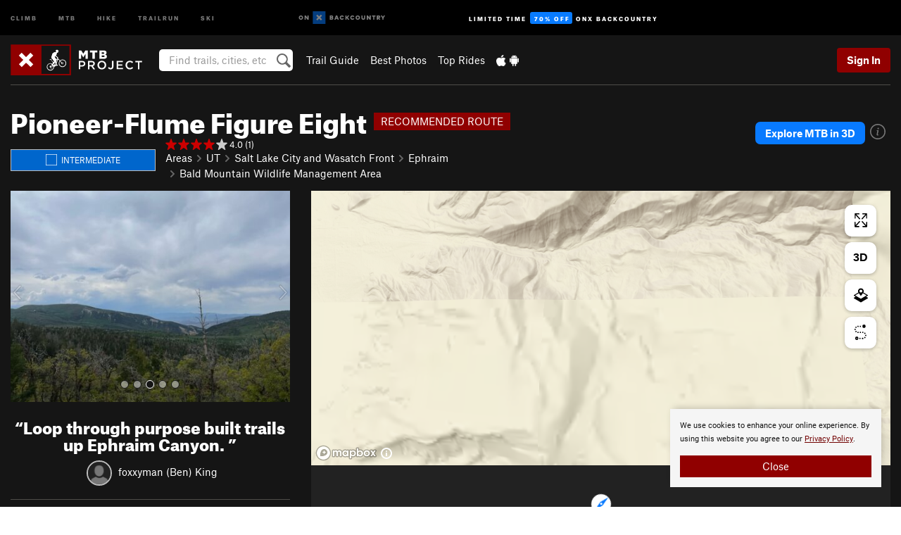

--- FILE ---
content_type: text/html; charset=utf-8
request_url: https://www.google.com/recaptcha/enterprise/anchor?ar=1&k=6LdFNV0jAAAAAJb9kqjVRGnzoAzDwSuJU1LLcyLn&co=aHR0cHM6Ly93d3cubXRicHJvamVjdC5jb206NDQz&hl=en&v=PoyoqOPhxBO7pBk68S4YbpHZ&size=invisible&anchor-ms=20000&execute-ms=30000&cb=44q8aa1k2bx2
body_size: 48952
content:
<!DOCTYPE HTML><html dir="ltr" lang="en"><head><meta http-equiv="Content-Type" content="text/html; charset=UTF-8">
<meta http-equiv="X-UA-Compatible" content="IE=edge">
<title>reCAPTCHA</title>
<style type="text/css">
/* cyrillic-ext */
@font-face {
  font-family: 'Roboto';
  font-style: normal;
  font-weight: 400;
  font-stretch: 100%;
  src: url(//fonts.gstatic.com/s/roboto/v48/KFO7CnqEu92Fr1ME7kSn66aGLdTylUAMa3GUBHMdazTgWw.woff2) format('woff2');
  unicode-range: U+0460-052F, U+1C80-1C8A, U+20B4, U+2DE0-2DFF, U+A640-A69F, U+FE2E-FE2F;
}
/* cyrillic */
@font-face {
  font-family: 'Roboto';
  font-style: normal;
  font-weight: 400;
  font-stretch: 100%;
  src: url(//fonts.gstatic.com/s/roboto/v48/KFO7CnqEu92Fr1ME7kSn66aGLdTylUAMa3iUBHMdazTgWw.woff2) format('woff2');
  unicode-range: U+0301, U+0400-045F, U+0490-0491, U+04B0-04B1, U+2116;
}
/* greek-ext */
@font-face {
  font-family: 'Roboto';
  font-style: normal;
  font-weight: 400;
  font-stretch: 100%;
  src: url(//fonts.gstatic.com/s/roboto/v48/KFO7CnqEu92Fr1ME7kSn66aGLdTylUAMa3CUBHMdazTgWw.woff2) format('woff2');
  unicode-range: U+1F00-1FFF;
}
/* greek */
@font-face {
  font-family: 'Roboto';
  font-style: normal;
  font-weight: 400;
  font-stretch: 100%;
  src: url(//fonts.gstatic.com/s/roboto/v48/KFO7CnqEu92Fr1ME7kSn66aGLdTylUAMa3-UBHMdazTgWw.woff2) format('woff2');
  unicode-range: U+0370-0377, U+037A-037F, U+0384-038A, U+038C, U+038E-03A1, U+03A3-03FF;
}
/* math */
@font-face {
  font-family: 'Roboto';
  font-style: normal;
  font-weight: 400;
  font-stretch: 100%;
  src: url(//fonts.gstatic.com/s/roboto/v48/KFO7CnqEu92Fr1ME7kSn66aGLdTylUAMawCUBHMdazTgWw.woff2) format('woff2');
  unicode-range: U+0302-0303, U+0305, U+0307-0308, U+0310, U+0312, U+0315, U+031A, U+0326-0327, U+032C, U+032F-0330, U+0332-0333, U+0338, U+033A, U+0346, U+034D, U+0391-03A1, U+03A3-03A9, U+03B1-03C9, U+03D1, U+03D5-03D6, U+03F0-03F1, U+03F4-03F5, U+2016-2017, U+2034-2038, U+203C, U+2040, U+2043, U+2047, U+2050, U+2057, U+205F, U+2070-2071, U+2074-208E, U+2090-209C, U+20D0-20DC, U+20E1, U+20E5-20EF, U+2100-2112, U+2114-2115, U+2117-2121, U+2123-214F, U+2190, U+2192, U+2194-21AE, U+21B0-21E5, U+21F1-21F2, U+21F4-2211, U+2213-2214, U+2216-22FF, U+2308-230B, U+2310, U+2319, U+231C-2321, U+2336-237A, U+237C, U+2395, U+239B-23B7, U+23D0, U+23DC-23E1, U+2474-2475, U+25AF, U+25B3, U+25B7, U+25BD, U+25C1, U+25CA, U+25CC, U+25FB, U+266D-266F, U+27C0-27FF, U+2900-2AFF, U+2B0E-2B11, U+2B30-2B4C, U+2BFE, U+3030, U+FF5B, U+FF5D, U+1D400-1D7FF, U+1EE00-1EEFF;
}
/* symbols */
@font-face {
  font-family: 'Roboto';
  font-style: normal;
  font-weight: 400;
  font-stretch: 100%;
  src: url(//fonts.gstatic.com/s/roboto/v48/KFO7CnqEu92Fr1ME7kSn66aGLdTylUAMaxKUBHMdazTgWw.woff2) format('woff2');
  unicode-range: U+0001-000C, U+000E-001F, U+007F-009F, U+20DD-20E0, U+20E2-20E4, U+2150-218F, U+2190, U+2192, U+2194-2199, U+21AF, U+21E6-21F0, U+21F3, U+2218-2219, U+2299, U+22C4-22C6, U+2300-243F, U+2440-244A, U+2460-24FF, U+25A0-27BF, U+2800-28FF, U+2921-2922, U+2981, U+29BF, U+29EB, U+2B00-2BFF, U+4DC0-4DFF, U+FFF9-FFFB, U+10140-1018E, U+10190-1019C, U+101A0, U+101D0-101FD, U+102E0-102FB, U+10E60-10E7E, U+1D2C0-1D2D3, U+1D2E0-1D37F, U+1F000-1F0FF, U+1F100-1F1AD, U+1F1E6-1F1FF, U+1F30D-1F30F, U+1F315, U+1F31C, U+1F31E, U+1F320-1F32C, U+1F336, U+1F378, U+1F37D, U+1F382, U+1F393-1F39F, U+1F3A7-1F3A8, U+1F3AC-1F3AF, U+1F3C2, U+1F3C4-1F3C6, U+1F3CA-1F3CE, U+1F3D4-1F3E0, U+1F3ED, U+1F3F1-1F3F3, U+1F3F5-1F3F7, U+1F408, U+1F415, U+1F41F, U+1F426, U+1F43F, U+1F441-1F442, U+1F444, U+1F446-1F449, U+1F44C-1F44E, U+1F453, U+1F46A, U+1F47D, U+1F4A3, U+1F4B0, U+1F4B3, U+1F4B9, U+1F4BB, U+1F4BF, U+1F4C8-1F4CB, U+1F4D6, U+1F4DA, U+1F4DF, U+1F4E3-1F4E6, U+1F4EA-1F4ED, U+1F4F7, U+1F4F9-1F4FB, U+1F4FD-1F4FE, U+1F503, U+1F507-1F50B, U+1F50D, U+1F512-1F513, U+1F53E-1F54A, U+1F54F-1F5FA, U+1F610, U+1F650-1F67F, U+1F687, U+1F68D, U+1F691, U+1F694, U+1F698, U+1F6AD, U+1F6B2, U+1F6B9-1F6BA, U+1F6BC, U+1F6C6-1F6CF, U+1F6D3-1F6D7, U+1F6E0-1F6EA, U+1F6F0-1F6F3, U+1F6F7-1F6FC, U+1F700-1F7FF, U+1F800-1F80B, U+1F810-1F847, U+1F850-1F859, U+1F860-1F887, U+1F890-1F8AD, U+1F8B0-1F8BB, U+1F8C0-1F8C1, U+1F900-1F90B, U+1F93B, U+1F946, U+1F984, U+1F996, U+1F9E9, U+1FA00-1FA6F, U+1FA70-1FA7C, U+1FA80-1FA89, U+1FA8F-1FAC6, U+1FACE-1FADC, U+1FADF-1FAE9, U+1FAF0-1FAF8, U+1FB00-1FBFF;
}
/* vietnamese */
@font-face {
  font-family: 'Roboto';
  font-style: normal;
  font-weight: 400;
  font-stretch: 100%;
  src: url(//fonts.gstatic.com/s/roboto/v48/KFO7CnqEu92Fr1ME7kSn66aGLdTylUAMa3OUBHMdazTgWw.woff2) format('woff2');
  unicode-range: U+0102-0103, U+0110-0111, U+0128-0129, U+0168-0169, U+01A0-01A1, U+01AF-01B0, U+0300-0301, U+0303-0304, U+0308-0309, U+0323, U+0329, U+1EA0-1EF9, U+20AB;
}
/* latin-ext */
@font-face {
  font-family: 'Roboto';
  font-style: normal;
  font-weight: 400;
  font-stretch: 100%;
  src: url(//fonts.gstatic.com/s/roboto/v48/KFO7CnqEu92Fr1ME7kSn66aGLdTylUAMa3KUBHMdazTgWw.woff2) format('woff2');
  unicode-range: U+0100-02BA, U+02BD-02C5, U+02C7-02CC, U+02CE-02D7, U+02DD-02FF, U+0304, U+0308, U+0329, U+1D00-1DBF, U+1E00-1E9F, U+1EF2-1EFF, U+2020, U+20A0-20AB, U+20AD-20C0, U+2113, U+2C60-2C7F, U+A720-A7FF;
}
/* latin */
@font-face {
  font-family: 'Roboto';
  font-style: normal;
  font-weight: 400;
  font-stretch: 100%;
  src: url(//fonts.gstatic.com/s/roboto/v48/KFO7CnqEu92Fr1ME7kSn66aGLdTylUAMa3yUBHMdazQ.woff2) format('woff2');
  unicode-range: U+0000-00FF, U+0131, U+0152-0153, U+02BB-02BC, U+02C6, U+02DA, U+02DC, U+0304, U+0308, U+0329, U+2000-206F, U+20AC, U+2122, U+2191, U+2193, U+2212, U+2215, U+FEFF, U+FFFD;
}
/* cyrillic-ext */
@font-face {
  font-family: 'Roboto';
  font-style: normal;
  font-weight: 500;
  font-stretch: 100%;
  src: url(//fonts.gstatic.com/s/roboto/v48/KFO7CnqEu92Fr1ME7kSn66aGLdTylUAMa3GUBHMdazTgWw.woff2) format('woff2');
  unicode-range: U+0460-052F, U+1C80-1C8A, U+20B4, U+2DE0-2DFF, U+A640-A69F, U+FE2E-FE2F;
}
/* cyrillic */
@font-face {
  font-family: 'Roboto';
  font-style: normal;
  font-weight: 500;
  font-stretch: 100%;
  src: url(//fonts.gstatic.com/s/roboto/v48/KFO7CnqEu92Fr1ME7kSn66aGLdTylUAMa3iUBHMdazTgWw.woff2) format('woff2');
  unicode-range: U+0301, U+0400-045F, U+0490-0491, U+04B0-04B1, U+2116;
}
/* greek-ext */
@font-face {
  font-family: 'Roboto';
  font-style: normal;
  font-weight: 500;
  font-stretch: 100%;
  src: url(//fonts.gstatic.com/s/roboto/v48/KFO7CnqEu92Fr1ME7kSn66aGLdTylUAMa3CUBHMdazTgWw.woff2) format('woff2');
  unicode-range: U+1F00-1FFF;
}
/* greek */
@font-face {
  font-family: 'Roboto';
  font-style: normal;
  font-weight: 500;
  font-stretch: 100%;
  src: url(//fonts.gstatic.com/s/roboto/v48/KFO7CnqEu92Fr1ME7kSn66aGLdTylUAMa3-UBHMdazTgWw.woff2) format('woff2');
  unicode-range: U+0370-0377, U+037A-037F, U+0384-038A, U+038C, U+038E-03A1, U+03A3-03FF;
}
/* math */
@font-face {
  font-family: 'Roboto';
  font-style: normal;
  font-weight: 500;
  font-stretch: 100%;
  src: url(//fonts.gstatic.com/s/roboto/v48/KFO7CnqEu92Fr1ME7kSn66aGLdTylUAMawCUBHMdazTgWw.woff2) format('woff2');
  unicode-range: U+0302-0303, U+0305, U+0307-0308, U+0310, U+0312, U+0315, U+031A, U+0326-0327, U+032C, U+032F-0330, U+0332-0333, U+0338, U+033A, U+0346, U+034D, U+0391-03A1, U+03A3-03A9, U+03B1-03C9, U+03D1, U+03D5-03D6, U+03F0-03F1, U+03F4-03F5, U+2016-2017, U+2034-2038, U+203C, U+2040, U+2043, U+2047, U+2050, U+2057, U+205F, U+2070-2071, U+2074-208E, U+2090-209C, U+20D0-20DC, U+20E1, U+20E5-20EF, U+2100-2112, U+2114-2115, U+2117-2121, U+2123-214F, U+2190, U+2192, U+2194-21AE, U+21B0-21E5, U+21F1-21F2, U+21F4-2211, U+2213-2214, U+2216-22FF, U+2308-230B, U+2310, U+2319, U+231C-2321, U+2336-237A, U+237C, U+2395, U+239B-23B7, U+23D0, U+23DC-23E1, U+2474-2475, U+25AF, U+25B3, U+25B7, U+25BD, U+25C1, U+25CA, U+25CC, U+25FB, U+266D-266F, U+27C0-27FF, U+2900-2AFF, U+2B0E-2B11, U+2B30-2B4C, U+2BFE, U+3030, U+FF5B, U+FF5D, U+1D400-1D7FF, U+1EE00-1EEFF;
}
/* symbols */
@font-face {
  font-family: 'Roboto';
  font-style: normal;
  font-weight: 500;
  font-stretch: 100%;
  src: url(//fonts.gstatic.com/s/roboto/v48/KFO7CnqEu92Fr1ME7kSn66aGLdTylUAMaxKUBHMdazTgWw.woff2) format('woff2');
  unicode-range: U+0001-000C, U+000E-001F, U+007F-009F, U+20DD-20E0, U+20E2-20E4, U+2150-218F, U+2190, U+2192, U+2194-2199, U+21AF, U+21E6-21F0, U+21F3, U+2218-2219, U+2299, U+22C4-22C6, U+2300-243F, U+2440-244A, U+2460-24FF, U+25A0-27BF, U+2800-28FF, U+2921-2922, U+2981, U+29BF, U+29EB, U+2B00-2BFF, U+4DC0-4DFF, U+FFF9-FFFB, U+10140-1018E, U+10190-1019C, U+101A0, U+101D0-101FD, U+102E0-102FB, U+10E60-10E7E, U+1D2C0-1D2D3, U+1D2E0-1D37F, U+1F000-1F0FF, U+1F100-1F1AD, U+1F1E6-1F1FF, U+1F30D-1F30F, U+1F315, U+1F31C, U+1F31E, U+1F320-1F32C, U+1F336, U+1F378, U+1F37D, U+1F382, U+1F393-1F39F, U+1F3A7-1F3A8, U+1F3AC-1F3AF, U+1F3C2, U+1F3C4-1F3C6, U+1F3CA-1F3CE, U+1F3D4-1F3E0, U+1F3ED, U+1F3F1-1F3F3, U+1F3F5-1F3F7, U+1F408, U+1F415, U+1F41F, U+1F426, U+1F43F, U+1F441-1F442, U+1F444, U+1F446-1F449, U+1F44C-1F44E, U+1F453, U+1F46A, U+1F47D, U+1F4A3, U+1F4B0, U+1F4B3, U+1F4B9, U+1F4BB, U+1F4BF, U+1F4C8-1F4CB, U+1F4D6, U+1F4DA, U+1F4DF, U+1F4E3-1F4E6, U+1F4EA-1F4ED, U+1F4F7, U+1F4F9-1F4FB, U+1F4FD-1F4FE, U+1F503, U+1F507-1F50B, U+1F50D, U+1F512-1F513, U+1F53E-1F54A, U+1F54F-1F5FA, U+1F610, U+1F650-1F67F, U+1F687, U+1F68D, U+1F691, U+1F694, U+1F698, U+1F6AD, U+1F6B2, U+1F6B9-1F6BA, U+1F6BC, U+1F6C6-1F6CF, U+1F6D3-1F6D7, U+1F6E0-1F6EA, U+1F6F0-1F6F3, U+1F6F7-1F6FC, U+1F700-1F7FF, U+1F800-1F80B, U+1F810-1F847, U+1F850-1F859, U+1F860-1F887, U+1F890-1F8AD, U+1F8B0-1F8BB, U+1F8C0-1F8C1, U+1F900-1F90B, U+1F93B, U+1F946, U+1F984, U+1F996, U+1F9E9, U+1FA00-1FA6F, U+1FA70-1FA7C, U+1FA80-1FA89, U+1FA8F-1FAC6, U+1FACE-1FADC, U+1FADF-1FAE9, U+1FAF0-1FAF8, U+1FB00-1FBFF;
}
/* vietnamese */
@font-face {
  font-family: 'Roboto';
  font-style: normal;
  font-weight: 500;
  font-stretch: 100%;
  src: url(//fonts.gstatic.com/s/roboto/v48/KFO7CnqEu92Fr1ME7kSn66aGLdTylUAMa3OUBHMdazTgWw.woff2) format('woff2');
  unicode-range: U+0102-0103, U+0110-0111, U+0128-0129, U+0168-0169, U+01A0-01A1, U+01AF-01B0, U+0300-0301, U+0303-0304, U+0308-0309, U+0323, U+0329, U+1EA0-1EF9, U+20AB;
}
/* latin-ext */
@font-face {
  font-family: 'Roboto';
  font-style: normal;
  font-weight: 500;
  font-stretch: 100%;
  src: url(//fonts.gstatic.com/s/roboto/v48/KFO7CnqEu92Fr1ME7kSn66aGLdTylUAMa3KUBHMdazTgWw.woff2) format('woff2');
  unicode-range: U+0100-02BA, U+02BD-02C5, U+02C7-02CC, U+02CE-02D7, U+02DD-02FF, U+0304, U+0308, U+0329, U+1D00-1DBF, U+1E00-1E9F, U+1EF2-1EFF, U+2020, U+20A0-20AB, U+20AD-20C0, U+2113, U+2C60-2C7F, U+A720-A7FF;
}
/* latin */
@font-face {
  font-family: 'Roboto';
  font-style: normal;
  font-weight: 500;
  font-stretch: 100%;
  src: url(//fonts.gstatic.com/s/roboto/v48/KFO7CnqEu92Fr1ME7kSn66aGLdTylUAMa3yUBHMdazQ.woff2) format('woff2');
  unicode-range: U+0000-00FF, U+0131, U+0152-0153, U+02BB-02BC, U+02C6, U+02DA, U+02DC, U+0304, U+0308, U+0329, U+2000-206F, U+20AC, U+2122, U+2191, U+2193, U+2212, U+2215, U+FEFF, U+FFFD;
}
/* cyrillic-ext */
@font-face {
  font-family: 'Roboto';
  font-style: normal;
  font-weight: 900;
  font-stretch: 100%;
  src: url(//fonts.gstatic.com/s/roboto/v48/KFO7CnqEu92Fr1ME7kSn66aGLdTylUAMa3GUBHMdazTgWw.woff2) format('woff2');
  unicode-range: U+0460-052F, U+1C80-1C8A, U+20B4, U+2DE0-2DFF, U+A640-A69F, U+FE2E-FE2F;
}
/* cyrillic */
@font-face {
  font-family: 'Roboto';
  font-style: normal;
  font-weight: 900;
  font-stretch: 100%;
  src: url(//fonts.gstatic.com/s/roboto/v48/KFO7CnqEu92Fr1ME7kSn66aGLdTylUAMa3iUBHMdazTgWw.woff2) format('woff2');
  unicode-range: U+0301, U+0400-045F, U+0490-0491, U+04B0-04B1, U+2116;
}
/* greek-ext */
@font-face {
  font-family: 'Roboto';
  font-style: normal;
  font-weight: 900;
  font-stretch: 100%;
  src: url(//fonts.gstatic.com/s/roboto/v48/KFO7CnqEu92Fr1ME7kSn66aGLdTylUAMa3CUBHMdazTgWw.woff2) format('woff2');
  unicode-range: U+1F00-1FFF;
}
/* greek */
@font-face {
  font-family: 'Roboto';
  font-style: normal;
  font-weight: 900;
  font-stretch: 100%;
  src: url(//fonts.gstatic.com/s/roboto/v48/KFO7CnqEu92Fr1ME7kSn66aGLdTylUAMa3-UBHMdazTgWw.woff2) format('woff2');
  unicode-range: U+0370-0377, U+037A-037F, U+0384-038A, U+038C, U+038E-03A1, U+03A3-03FF;
}
/* math */
@font-face {
  font-family: 'Roboto';
  font-style: normal;
  font-weight: 900;
  font-stretch: 100%;
  src: url(//fonts.gstatic.com/s/roboto/v48/KFO7CnqEu92Fr1ME7kSn66aGLdTylUAMawCUBHMdazTgWw.woff2) format('woff2');
  unicode-range: U+0302-0303, U+0305, U+0307-0308, U+0310, U+0312, U+0315, U+031A, U+0326-0327, U+032C, U+032F-0330, U+0332-0333, U+0338, U+033A, U+0346, U+034D, U+0391-03A1, U+03A3-03A9, U+03B1-03C9, U+03D1, U+03D5-03D6, U+03F0-03F1, U+03F4-03F5, U+2016-2017, U+2034-2038, U+203C, U+2040, U+2043, U+2047, U+2050, U+2057, U+205F, U+2070-2071, U+2074-208E, U+2090-209C, U+20D0-20DC, U+20E1, U+20E5-20EF, U+2100-2112, U+2114-2115, U+2117-2121, U+2123-214F, U+2190, U+2192, U+2194-21AE, U+21B0-21E5, U+21F1-21F2, U+21F4-2211, U+2213-2214, U+2216-22FF, U+2308-230B, U+2310, U+2319, U+231C-2321, U+2336-237A, U+237C, U+2395, U+239B-23B7, U+23D0, U+23DC-23E1, U+2474-2475, U+25AF, U+25B3, U+25B7, U+25BD, U+25C1, U+25CA, U+25CC, U+25FB, U+266D-266F, U+27C0-27FF, U+2900-2AFF, U+2B0E-2B11, U+2B30-2B4C, U+2BFE, U+3030, U+FF5B, U+FF5D, U+1D400-1D7FF, U+1EE00-1EEFF;
}
/* symbols */
@font-face {
  font-family: 'Roboto';
  font-style: normal;
  font-weight: 900;
  font-stretch: 100%;
  src: url(//fonts.gstatic.com/s/roboto/v48/KFO7CnqEu92Fr1ME7kSn66aGLdTylUAMaxKUBHMdazTgWw.woff2) format('woff2');
  unicode-range: U+0001-000C, U+000E-001F, U+007F-009F, U+20DD-20E0, U+20E2-20E4, U+2150-218F, U+2190, U+2192, U+2194-2199, U+21AF, U+21E6-21F0, U+21F3, U+2218-2219, U+2299, U+22C4-22C6, U+2300-243F, U+2440-244A, U+2460-24FF, U+25A0-27BF, U+2800-28FF, U+2921-2922, U+2981, U+29BF, U+29EB, U+2B00-2BFF, U+4DC0-4DFF, U+FFF9-FFFB, U+10140-1018E, U+10190-1019C, U+101A0, U+101D0-101FD, U+102E0-102FB, U+10E60-10E7E, U+1D2C0-1D2D3, U+1D2E0-1D37F, U+1F000-1F0FF, U+1F100-1F1AD, U+1F1E6-1F1FF, U+1F30D-1F30F, U+1F315, U+1F31C, U+1F31E, U+1F320-1F32C, U+1F336, U+1F378, U+1F37D, U+1F382, U+1F393-1F39F, U+1F3A7-1F3A8, U+1F3AC-1F3AF, U+1F3C2, U+1F3C4-1F3C6, U+1F3CA-1F3CE, U+1F3D4-1F3E0, U+1F3ED, U+1F3F1-1F3F3, U+1F3F5-1F3F7, U+1F408, U+1F415, U+1F41F, U+1F426, U+1F43F, U+1F441-1F442, U+1F444, U+1F446-1F449, U+1F44C-1F44E, U+1F453, U+1F46A, U+1F47D, U+1F4A3, U+1F4B0, U+1F4B3, U+1F4B9, U+1F4BB, U+1F4BF, U+1F4C8-1F4CB, U+1F4D6, U+1F4DA, U+1F4DF, U+1F4E3-1F4E6, U+1F4EA-1F4ED, U+1F4F7, U+1F4F9-1F4FB, U+1F4FD-1F4FE, U+1F503, U+1F507-1F50B, U+1F50D, U+1F512-1F513, U+1F53E-1F54A, U+1F54F-1F5FA, U+1F610, U+1F650-1F67F, U+1F687, U+1F68D, U+1F691, U+1F694, U+1F698, U+1F6AD, U+1F6B2, U+1F6B9-1F6BA, U+1F6BC, U+1F6C6-1F6CF, U+1F6D3-1F6D7, U+1F6E0-1F6EA, U+1F6F0-1F6F3, U+1F6F7-1F6FC, U+1F700-1F7FF, U+1F800-1F80B, U+1F810-1F847, U+1F850-1F859, U+1F860-1F887, U+1F890-1F8AD, U+1F8B0-1F8BB, U+1F8C0-1F8C1, U+1F900-1F90B, U+1F93B, U+1F946, U+1F984, U+1F996, U+1F9E9, U+1FA00-1FA6F, U+1FA70-1FA7C, U+1FA80-1FA89, U+1FA8F-1FAC6, U+1FACE-1FADC, U+1FADF-1FAE9, U+1FAF0-1FAF8, U+1FB00-1FBFF;
}
/* vietnamese */
@font-face {
  font-family: 'Roboto';
  font-style: normal;
  font-weight: 900;
  font-stretch: 100%;
  src: url(//fonts.gstatic.com/s/roboto/v48/KFO7CnqEu92Fr1ME7kSn66aGLdTylUAMa3OUBHMdazTgWw.woff2) format('woff2');
  unicode-range: U+0102-0103, U+0110-0111, U+0128-0129, U+0168-0169, U+01A0-01A1, U+01AF-01B0, U+0300-0301, U+0303-0304, U+0308-0309, U+0323, U+0329, U+1EA0-1EF9, U+20AB;
}
/* latin-ext */
@font-face {
  font-family: 'Roboto';
  font-style: normal;
  font-weight: 900;
  font-stretch: 100%;
  src: url(//fonts.gstatic.com/s/roboto/v48/KFO7CnqEu92Fr1ME7kSn66aGLdTylUAMa3KUBHMdazTgWw.woff2) format('woff2');
  unicode-range: U+0100-02BA, U+02BD-02C5, U+02C7-02CC, U+02CE-02D7, U+02DD-02FF, U+0304, U+0308, U+0329, U+1D00-1DBF, U+1E00-1E9F, U+1EF2-1EFF, U+2020, U+20A0-20AB, U+20AD-20C0, U+2113, U+2C60-2C7F, U+A720-A7FF;
}
/* latin */
@font-face {
  font-family: 'Roboto';
  font-style: normal;
  font-weight: 900;
  font-stretch: 100%;
  src: url(//fonts.gstatic.com/s/roboto/v48/KFO7CnqEu92Fr1ME7kSn66aGLdTylUAMa3yUBHMdazQ.woff2) format('woff2');
  unicode-range: U+0000-00FF, U+0131, U+0152-0153, U+02BB-02BC, U+02C6, U+02DA, U+02DC, U+0304, U+0308, U+0329, U+2000-206F, U+20AC, U+2122, U+2191, U+2193, U+2212, U+2215, U+FEFF, U+FFFD;
}

</style>
<link rel="stylesheet" type="text/css" href="https://www.gstatic.com/recaptcha/releases/PoyoqOPhxBO7pBk68S4YbpHZ/styles__ltr.css">
<script nonce="F9etGBFCfBJHAVU9LXoizw" type="text/javascript">window['__recaptcha_api'] = 'https://www.google.com/recaptcha/enterprise/';</script>
<script type="text/javascript" src="https://www.gstatic.com/recaptcha/releases/PoyoqOPhxBO7pBk68S4YbpHZ/recaptcha__en.js" nonce="F9etGBFCfBJHAVU9LXoizw">
      
    </script></head>
<body><div id="rc-anchor-alert" class="rc-anchor-alert"></div>
<input type="hidden" id="recaptcha-token" value="[base64]">
<script type="text/javascript" nonce="F9etGBFCfBJHAVU9LXoizw">
      recaptcha.anchor.Main.init("[\x22ainput\x22,[\x22bgdata\x22,\x22\x22,\[base64]/[base64]/[base64]/[base64]/[base64]/[base64]/[base64]/[base64]/[base64]/[base64]\\u003d\x22,\[base64]\x22,\[base64]/wrs+ZMKORFfDoyVYZWPDgcKNwppuYMKgdsK3wpI7UMO0w5dCC3I/wozDicKMHV3DhsOOwqfDqsKoXxV/[base64]/[base64]/DnidrwobCvMOMGcKbwp4dwqDDgDPDqcO1ODthJMKLwoUYbEcBw4ANEVIQGsOgGcOlw7/Dt8O1BBotIzkINMKOw41PwpR6OhPCkRAkw6LDp3AEw4MZw7DClnoKZ3XCisO0w5xKEcOmwobDnUXDpcKgwp7DisOGa8OHw4fCrUQfwpJgQsKYw4zDvcOhJGIMw63DklHCiMOzBzjDusOJwq/DpsOkwq/[base64]/T8K7wofCkVV1w5vDgG4lwr1Nw4gcw706TMOCN8OtwrkXQcOCwqE8eT1ZwqooBWduw7cAA8OjwrbDlhjDtsKIwqjDpynCvD3ClMO/esOUQ8KRwoQkw7E2PMKRwrUNSMOvwpE7w4LDrBrDhGRqMwTDpycgHcKBwqTDj8OwXULDsXVswpUfw7U0wp/[base64]/Cl9cwrFqEkoeE0V4wrVDfsK4OMKtKXsvXsKFVRzCmVHCtQfDlcKZwrrCqcKMwoRuwrYhR8ONfcOKGxIfwpJ6wrVtBDTDlMOJB3Rfwr7DsUnCvAzCj2vCjTrDksOvw7pDwoN5w5dpQTnCpErDlh/DgsOnTDwhTcO8d3ccZ2XDh0gbPwjCuFJvDcOUwoM7ORY8ZAvDkcKdNEl6wo3DiwbDtsKnw5orJFHDrcOtP17DmzY0RcKydEAMw5HDmDjDrMKaw5x0w4s3G8OLWFLCl8KowqtDUXnDg8KgVSXDocK6Y8OBwovCrhkDwo/[base64]/[base64]/[base64]/DgHVmwosLw5TCisOEwr09IsK6I8KGAcKBw6Y3wpnCkB0RPMKvFMK+w7fCocKpwpfDhcK7TcKzw7TCr8Omw6HCg8Osw64/wpleT3gtPcKYwoDDp8OZIhN4CldFw5onXmbCucKGFMKHw4TCrMO6wrrDj8OCF8KUCQLDiMOSA8Ora37DssK8woskwo/DusOEw4DDuTzCs3XDn8KbTxrDo3/Dpwxzwo/CmsK2w7omwrbCg8OSMsK+wq3CtsKBwrBufMOzw4PDmEbDuUfDqSHDmxPDp8O3XMKYwp3Dm8KbwoLDg8Kbw6HDo23Cu8OsAcOQbDbCnsO2I8Kow44cJ29SDMOif8KgayohSFnDpMK2wpzCv8OSwq13w4EeHBbDnF/DsmHDusOVwqjChFALw5NiTn8Xw4LDtRnDnApMJifDnTVVwozDniPDusKSwq7DqCnCpMO3w6VCw6IYwrgBwoTCiMOLw4rCnD12DiEsSz84woHDjsK/woTDkMKhw6nDu0XCrAsRSh55OMKoelzDiQNAw4/[base64]/[base64]/CocKhw63DuVfDj33Cv8Kwwr3CvcKyw7QJS8OZwozDlmbCrUbCgEfCgxp5wolTw6TDhD3DrBhlMMK6Y8OvwoNIw4cwFw7CsktTw4VSWMO4PQ1cw6w8wqpMwq1+w7fDn8ORw6DDqsKPwoQbw5Jvw6/[base64]/DtSHDpxbDicOtwpTCrsKEw5seUcOBwqpPMx/DgnzCtEjCqF7DiAsUcQbDvMKXwpfCvsKbwoPDnT5sUHPDk0VfFcOjw6DCjcKHw5/ChyHDqUsaeHxVGnt+AWTDiB/DisKewozCiMO7E8KLw6vCvsKGVXvDuFTDpUjDtMOHIsOKwqrDpcK7w6DDvsOhDBpOw6B8wpvDgwdhwqLDpsOlw6dpwrx5wqfCpMOecRnDrQ/DjMOZwql1w7Q0ScKpw6PCvXfDrsOEw4bDl8OVeDrDj8OHw6fDiyjCtMKQQ2rCjS8sw47CpcOowqI5BcKkw5/[base64]/[base64]/ZsOEMMO2SMK/wpjCnBg1wpdeQMK2NVUvIcKJwqzDhALCugdnw7LCg1LCgMKmw7zDrgPCt8OWwqDDqcKrIsOzNS/CrMOqEsKpDT4SQ0tWWgXDl0xbw7TCs1HDiXLDmsOJK8OpV2gqLUbDv8OSw5VlLxDCg8K/wofDnMK8w4gDbsKpwrtqF8KgEsOyCcOvw6zDm8KAMlLCniBPV3Qxwp0HRcOzQipxcsODwo7Cp8OLwqRbGsOJw4bDhgkewpjDpMORw6fDu8Klwp0vw7jCsXbDpgzCpsKYw7LDo8ODwrnDvMKKwr3Cv8KhGEUPP8OSw45WwpF5eVPDlSHCp8Kwwp/Cm8OQNsOEw4DCmMOJXREbVSJzS8KaTMOZw4DDmGPCkTw7wrnCi8K/w7zDmibDt33DpxTDvH7CiDsQw4Q7w7g9w7plw4HChT1IwpVWw53CsMKSN8K8woZQUsK/w6PDin7Dm2FaT3ZJcsOOU0PCmcO4wpJ6XjTDl8KQMMOVFBNywrhsT2k8Bh4tw7RGR3klw5wvw51qf8OJw50tVcKLwqzCnhdDW8OiwpvCtcOaasOmYsOgKU/DucK+wqEjw4dXwoFSTcO2w5pZw4jCuMK+McKmLGTDosK8wo3Di8K3RsOrKMOww5Y3wow7VRtqwp3Dh8KCwpXClxvCm8O4w7B8wprCrUTCpUVoJcKUw7bDsy9pcE/[base64]/Cj8OUw4tew6dcw7NDwr3CgcOXacK/RgJeIhvClcKTwrcgwqDDiMK1wog5TD1ufk5+w6B2VsKcw5ICeMKBTAJCwprCmMO4w4TDhmlfwqcRwrLCux7CthNUM8Ogw47Ds8KMwpRXCxnDizfDn8KbwpJawqU4w4lOwqchwokPRAvCnRV5fiUiasKWXl3DsMOuY23CqWhREi9twoQkwqLCpDMtwrQJOR/Chi4rw4XDnShOw4nDjkjDjQQcJ8OPw47DjXsXwpDCpW1nw49cZsKEFMO1MMKpOsKYcMKILUYvw6RVw6nCkB4jOWMuwrLDrcOqMBcNw67DvGoGwqcxw5DCkyjCmB7CpB7Dn8OySsK9wqI4wo0Vw68pIsOxwpvCjFMATsOgcX7Dr2vDjcOmQRTDrSJJfUNoWsK/Lhc1w5MqwrDCtC5Nw6TCo8Kzw4fCgSEmBsK9w47DtcOowrB/wogvFUYadTvCjCnDtinDg1bCo8KeO8KiwrLCrnHDp0lew7EpHsOtLGjCpcOfw4/DjMOSc8K/dUEtw6tQwqd5wr5lwoRcE8K+UV4yMWomQ8O2KgXClcKMwrYewrHDqC85w7ZzwqVQwq52CjFjAEYfF8OCRFbCsGnDrcOvcVRLw7DDkcORw65GwrDDqE9YVBkbwrzCmsKGM8KnO8OOw4A6fU/[base64]/DnB7DocOcDn58RV5rwovDi3LClHbCs0vCoMOzIcO/MsKHwo/Cp8OPEjk0wr7CkMOUDwJtw6DDmMK0wpfDtsKzSMK1S0FJw6UFwokbwqDDscOqwq8NKl3CvMKHw4F5YSMvwocQK8K6YBfChFxUcGtzw59zQMODWMKow6sKw5AFN8KNQAA3wq5Yw5XDscKYYEdHwpDCpMKTwqzDlcO6G3/CoWd1w6nDjh8tZ8OiNnYYd17DuQzCj0ZPw78cAnNqwpp9dsOPfn9GwpzDvwLDlMKaw69OwoDDisOwwr3CmTs2KcKcwrHCqMKDfcOiKx3ChQvCtGrDusOKKcO2w4cTwp3DlDMswr9QwqLCjEYVw5vDrUHCr8O/wqTDoMK5NcKhVD4tw5LDiQEOCcK5wrwMwqF+w4JjMBJwaMK1w70KES17w4x1w7HDh1Ydd8Osdz08Jm7Cp3DDoxt7w71jw67DkMOTJ8KKfEtDUsOIH8Omw7whwqtnED/DmiZjEcK/[base64]/Chwk3WMO4w5AORMO6J2NmwoMKbcOcecOxUcKAC1AcwqQpwqfDk8OEwqfDpcOKw7Bbw4HDgcKjQsONScOJKD/CnkDDiX/CslI5wobDrcOPw4opwprCjsKoD8OMwqBXw7/CsMKxwq7Du8KYwpHCuU3CtiLCgkkAEMOBKcOwexpyw5VYwoR9wo/DvsOAQEDDoVd8NsKiHQ3DpzQXCMOkwqHCn8OrwrzCtMOFAWHCv8K9w4Mkw6zDknjDhDc2w63DsEdnwq/CgsOIB8KLwoTDvsK0NxgGw5XCvnY3EMOewrNRH8Omw6kWBkJTLsKWdsKybHvDsV93wp50w4bDuMKUwqoOSsO/w6LCksOGwqXDn2/[base64]/w4jDiMKzw7fCh142EMORwo0AN2ZfNsOcw5vDssKxwrJHURF4w40ow4zCrQXCnz1ZZsOxw4/CvQ/DlMK3X8O0J8OdwqpXwqxLRyAmw7DCv3rDtsO0BsOXw41UwoFBU8OqwqlkwrbDvmJbKhQXGWBOw4YiZMKSwo02w7/DgsObwrdKwp7DsEzCsMKswr/DhQLDuiMQw7UKCCbDn0pNwrTDrkXChEzCk8Ovwq7DisKhDsKswopzwrQKeXVZSlBUw69Cwr7DtlHDk8K7w5bCk8K4wonDtsKYeE1QOxYHDWRBDW/DtMKwwp4Dw6FaI8KlT8KUw5rCl8OcIcOnwq3CpSYSPcOoEmnCqXgYw77DjSrCnksTfMOdw7UMw5nCoGx/GwPDhsOsw6sLD8KAw5zDgcOEEsOMwrQDYznCik3DoTJGw4jCoH17XMKfOiDDsB1nw5FhUsKTY8KqH8Kjc2giw6kdwqNxw5skw7lNw73DpQ47VyYkbMKDwqhpKMOUw4HDgMK6PcKcw73CpVBAG8OwQMKhSDrCpSBjwpZtwq/[base64]/[base64]/[base64]/Cm3rCssOfw6/CsMKNw6RgH8KsWMKZwqjDnRbCpMKOw7IbCClTVhPClsO+RFAjc8KOQzfCmsOzwpDDjhotw7HDjkXCmnHCsTVpEsKpwofCsVB3wqfChyBZwo/CunLCl8KIfUl/w5nCvsKYw5PCg33Cl8OwRcO1IlohKBVmU8OOw7zDhlBCYxnDp8O4wr3DosK4RcKMw7xBdjzCtcOcQiwpwrHCr8OVwp5ww7Qhw7nChcOfexsBa8OpFMOtw4/CmsO1QMK0w6EIJMK0wqLDmCR/VcKudcKtKcK+NMOlCRTDs8KXSkt1HQNUw6lRNzBAAMK+woBcZCpBw4VSw4vChgHDtGUHwoZoW23CqcKvwoEpDMKxwrYXwq/DoHnDrTRYAVTCicKSP8O6GXfDnF/CtR9zw43CikxZJ8KEwrpUUTHDuMO9woTDkMOIwrDCmsOxScOwK8KjXMO/RcKRwpZgU8OxfjoXw6zCg1bDpcOKGMO3w5IoJcO0QcO/wq9Zw70lw5jCjMKbQH3DhDvClENWwqrCjk3DrsO/c8KawpgQYsKvBCl4w6ANesOYEWQWXHdgwrLCsMO8w4jCmSM1e8K3w7UQM3vCrkM9QsKcLMKXwo1Pwqdgw5ZEw63Dr8K7V8OHScKQw5PDvV/[base64]/[base64]/[base64]/Cl1cNXMKtw5jCqwEzAiHCnXFVCsOTXcObcirDg8O9wp8WLcKBCwdmw4IVw7vDpsOSOBnDgEbDg8KVA3kPw73ClMKOw5TCicODwrDCsH8Pwq7Chh7CsMOWKXx/aTkVwoDCvcK7w5TCrcKww6QZVSRWeUQwwp3CuVfDimnCpsK6w7vDo8KuC1TDrGzClMOow7/DisKowr0hDjPCqjoNMhLCmsOZPGfCtnjCj8OFwrPClEUbSTE5w6TDriHDhjtCL0tUw7HDnDN7fBBnKsKDVMKJJDXDkMKIaMOZw60DZnA/wrLDvsOXfMKeXylUA8KUwrbDjh7DuVxmwqPDg8OGw5rDscOtwp/Dr8KCw7waw4/CncK6I8KjwpHCvgp/w7QqU3bCksKpw7DDlMOYDcO4YADDp8OUDAPCoxnCucK4w7BoUsKHw6/DmwnCkcK/cF9WIsKVa8OxwpzDtMK4w6Yuwp/[base64]/wrlNXMKDEsOhw5/Du3orawlpTHLDtXXCilHClcOowqvDg8KwG8KRDXFKwpvCggY4GcKgw4rCqFYMBWrCvwJcwoNwTMKbVDLCm8OcVMK/dRVpcEk+EcOwBQ/Co8Orwq0LCWMmwrLCj2Jjwr7DgcO5QGIURVh2w6txwqTCvcOaw5HChwTDjcKfDsK9wpnCvRvDv0jCtjt/[base64]/V8O6worCp8KJw5TCtsKMJsKKwo/DvMK/[base64]/w4IQAMOjYcKVUcO5KcOXwpBAwqcWw53CiUotwqTDon9Lwp/Cgx1Sw7fDq0BxLXtYIMKQw5sJEcOOOcK0SsOYOcKjaFFzwqJcJivDtcOfw7fDh1vCp3E/wqFvN8OTfcKMwrbDjn4bB8OZw4PCvhVsw4bCr8OKwrlpwo/CpcKcEDvCtsOgSTkIw7PCl8K/w7IGwpdow73DiQZdwqHDgkF0w4zCuMOSHcKxwrYxfMKiw7MDw40Tw5PCjcKhwpZDf8OVw7XCn8O0w4U2woPDtsOGw4bDiSrCmhdTSAHCmhsVQBp2fMKcWcODw54lwrFEw67DmykMw4Y+wrDDjFXCkMKawprCqsKzBMK3wrsLwrJCbFEjIMKiw7pFw4jDssKIwq/CiHDDksOyETwOYcKaKEF1cSYDelvDnQIVw4fCt2krDMKWT8Oow4PCk0rCt285woIqT8OwK3JxwrRlOFjDicKhwp9CwrxiVmzDnUkOcMKpw4xUA8OaLW3Ci8K/w4XDiDnDhMOkwrtJw7tIcMOHa8OWw6DCr8K0eDLCvsOVw4PCp8OMKyrCiXbDvDYAwo5iwrXClsK6QXPDuAvCgcO1FSPCvsOpwqpvdMOpw6sgw55bAxcvCcKDJ3nCmsOdw4JNw4vCiMKFw5YEJCPDgl/Ckwdrw6YhwrVDFjp/woJgZSzCgihTw4DCn8KgXjgLwpY/[base64]/CiyhTwqU1wqbCpiV+MUoWUcKPOmIDR8O2wrgnwrogw5Ujw4IacjrDtB4yD8OaasKBw4/Cm8Okw6LCv2MSVMOuw74GSsO/Nl4ddkU8wooewqsjwqjDvsO/ZcKFw5XDrMKhcEYXeXHCosOWw48ww694w6DDuDHCgsKnwrNWwoPCvx/CqcOKOiY8FSDDoMK0A3YXw5nDvFHClcOSw483AFwaw7MgBcKIGcOrw6lXw54yJMKnw47DosOkMsKYwoRCOg/[base64]/Cli7CgkZkw75ww4/DrXgoEsOkXMKvwogOwogLw5ICw4bCicKCwo7DgyXDs8O3HVTDmcKSPcKPRHXDqg9ywp0GP8Kkw6DCmMOFw4hkwplQw447RTzDgmjCpxMzw4/CnsOJQcOyN0EjwrQkwqHChsKswrfDlMK6w6LDgMOtwp1vwpAnDygsw6EdaMOQw6vDjEo6KUkUKMOCwrbDvsKAKm3Dmh7DjQAxR8OSw4fDucObwpfCgxEmw5jClcOMbcOhwrYaPgvCicOncQwCw5fDrA/DkTFVwplPWk4HaEbDlm7CmcKCWw3DssKqw4IVYcO/w73DgsKhw77DncOiwpPCgTHDhFfDlcK7L1vCtcKYd1nDm8KKwrjClEHCnsOTESLCr8OIO8KbwojChRjDiQBfw64DLkLCj8O8E8OkW8OgRMOjfsKNwoEyd33CshjDocKlBsOQw5zDjBTCnkEzw6/[base64]/Dm8OSG8O7E8Kjwo8Bw7HDtxPChsO6w6bDhcO9XBlew6oHw7zDu8Onw4R6BE4BA8OTcw3Ck8OfaFLDvsKFQcK/VXHDmjAPWcKww7XCmTXDssOtTH8bwr0Ow40wwpBuJXEnwqk0w67DjHB+JMOfZ8KJwqNvawMTUE/CnjEMwrLDm2HDrsKhaE3DrMO7IcOMw53DisKlLcKIEsOrO0zChcOLGCpcw7IBVMKIGsObwprDmB07JlHDlT0Ow6NRwo0lSgVsGcK0PcKqwoADw74AwohBf8KnwrZjw4czb8K9M8Kxwqwuw7rCmsOmFgpoJ2jClMOWwqTDlcOuw5vDmcKCwqNAJG/Dh8O3f8OQw5/ChS5XIMKSw4lUJVXCncOUwoLDrCnDl8KvKgnDsw7CqmRvRsOJBQPDqsOJw7ATwr/DgUMnFH08A8Oow4MTVcK1w5AfUXjCh8KsfFHDmMOEw4Z1w47DnsKzwqoMZykLw7rCvC5Xw4xmQwJjw4PDp8OTw5rDq8KpwoQCwpzChjAMwrzCjcKPKcOqw7lmSMOKGjnCj3/[base64]/w45uw5rCl8OAw4FEwr7DjQQXKxt0wpHCocKsw4TCjWvDsgvDlMOGwqhDw67CugNQwqbCrDHDisKrw4bDtWgTwpw1w7ZVw6DDkHHDrHTClXXCsMKIDTPDhsKjw4fDk2Ayw5YAO8Kwwox9CsKgeMOVw4nCsMOtDy/DhMKTw7kSw7RqwoXCinEYR1TCqsOXw5vCgUo3VcOdw5DCm8KlZBnDhsOFw4VNesO0w5EqDsKXw5RpI8KzUUDDpcKcPMKabXzDizg7w6EMHknCpcKsw5LDvsKtw4/CtsOzaGkgworDrMK2wp9od3vDhMOYRUzDmsOBek/DmcKDwochSsO4RcKUwr0gQUnDqMK9wrPDuCzDisOGw5XCoWjCrsKRwoAnDWJ2RnouwqTDjcOFTh7Dny83esOiwqxkw5A2w5MbAHXCu8OKBkLCnMKsN8Kpw4rCrDdaw43CiVVAwpxFwr/[base64]/CmmN3woUXwoxLEWsCUHvDj8OlwoZkZRNXw4vCiA7DsD7DoxoWFVZYESAXwqhEw6/CtcKWwqnDj8KqecOdw6ccw7YFwr43wpXDoMO/wo7DhMKPOMK7CgUdTzJHUcOBw55ew74vwosVwr7Ci2IZYVx3Z8KuKcKQfgLCqsOZeHFawo/CicOKwq3ChFbDmmzCp8O0wpbCv8OGwpM/[base64]/Dp0rCh3YpX23CqhbDrUFKOGprTcKGQMOZw4pqG3vCpB98CcOhLCRLw7wAw6PDusK5ccOkwrPCrcKxw5B9w6N0McK3AVrDnsOuZMO4w5zDjDfCisOkwrw9NMOcFTfDkMOSIGd1TcOsw6XCnwHDjcOcHBoswoXCuHfCu8OOwqrDosO1YyjDksKswr/[base64]/LcKZw6DDoxkzXlYewobDocOsJMOKKkNaCcO0wrXDm8KEw45yw7LDh8K5EQHDplZQXSUOesOuw4wuwpvDqGHCt8OVEcOfI8K0Wkwiwo0DKApQckdFwpMbw7TDr8KKBsK+w5XCkm/DlsKBd8KUw59HwpAEw44va0V9eQ/[base64]/DkFVRekEWw4bCrwxewqUywoLCk0rDhl8hF8KlVBzCqMKzwrA9TgfDuX3CgTZPwqPDk8KabcOFw6JGw6bCosKCXWkiO8Omw7PCuMKFTMOPZRLDik4dTcKRw5jCjBZ3w7Mgwpc8W2vDp8OWXjfCvXohVcOfwpxdNGzCmArCm8K9woHClSPDq8KHwp5two/[base64]/DusOiw4bCpT3DsxE4CAXCrRJgI0XCs8O4w4gQwq3DjMOuwrbDnVUKwpwWa3zDgz5+woDDnxrDo3hRwoLCsHPChQ/CqMKHw4I8XsOFKcK6wonDiMONSDsfw5zDt8KvIDsYK8OpTS/DhgQmw4nCv0J8acOgwppyEWnCn2J3wo7DnsOlwplcwrtkw7PCoMO4wrh0VFLCvic9wrIxw6LCucOTR8K3w6DDg8OoChBpw68mFMO/LRrDoHJkcVXClcK7f2vDisKSw43DpTBYwrTCgcOAwrsZw4zCksOcw7nCrcKlGsKQe1ZoVMOzwoMtHS/[base64]/CmMKVwqjCjhlqwqPCqh9uQsKDZAoRw47DkgvDhsOxw5nCqMOEwrV6DsOEw6DDvsO3N8K7wpEowpvCnMOKwq3ClsK1QAcVwpZWXkzCunbCtn7CoT7DlGTCqMO8TCtWw4jCoHHChQE7NFDCtMOIEMOLwpnCnMKBZMOZw5PDrcOew6xtTxcYWUo0FTAww5fDs8O/wrLDqUk/Wg1GwqPCmSpZYsOGU3xObcOWAAIfeC/CmcOhwoITEW/DqGTDtSLCu8KUecOww6QzWMONw6zDomHCkkbCoC/[base64]/CrcOkVsOLw5ByCMK0R03Cs8KtwqHChyPDhRx1wo9WeRVcwoPCuBM/[base64]/Cu2BtYcORw7zDjcOzw5hXw7bCiWl8OcKVd8K7wolSw7zDkMO2wozCm8K+w47Cm8KxUGvCtEZWa8KdX3Zaa8O2GMKwwqDDosODShDCkFrCjB7CvjFQwoxFw7sHOsOFwrLDoz0PFEw5w5o0GHxawojDnxxaw7w7w7NPwpRMXMOeUHoWwoXDiR/DnsOfwrzCqcKGwr4UG3fCsHlgwrLCvcObwo8/[base64]/[base64]/DhMK0w67DiXfDrsK8LW/CosOLw5bDg8KVw7tHI1Uww7JfLcKxwpJlw48aKsKHNG/DicOiw7XDvsOGw5bDsBNkw6gaE8Ocw73DiSHDo8OaA8OUw6Yew5sLw5BNwq5MS0vCjXElw5wLQcOnw4RwEMKbTsOlHBRrw5/DjgzCsU/[base64]/wrbDnzFTwpTCg8KNwpBuw6o4w4bDoXdHAGDCr8KWY8OYw5YFw6/DtgzCsw8Yw5NYw7vCggTDqjtPE8OGHWPDqsKSHSnCpBsYZcOVw4vDrcKDXsKmPHhhw7tVFMKlw53CgsKYw7bCnMKpcB8/wrzDmCdvLsKQw67CmSETJi/DisKzwo4Nw5HDo3FsIMKRwpPCu3/DiHFNwqrDscOKw7LCnMODw4hOfcOReH8IccOERV9NBEBNw6nDrnxAwqFHwph6w6PDhAFCwqrCny9ywrRQwoc7dhLDlMKzwptmw6FMHQNcw5ZLw57CrsKeAT1mC2bDj3nChcKpwpnDjjsiw74dw7/DjirDgsK2w7zCnHBnw4dawpwZfsKnw7bDqR7DuiAsekU9w6LDvxXCgRvCuz0qw7LClxjDrlx1wqx8w6LCuhzDo8KjdcKRw4jDo8O2w7BPSAFswq5MaMKJw6nDvWPCiMKiw5U6woPChcKcw4fCrw1Uwq/Dq390YsKMag5ww6zClMOBw7vDih9lU8OaIcO/[base64]/CtmvCg2PCtsKyb8K7JcOMwqgmwr1xw7bCvsO3fm58TyLDmsKSw7sBwo/[base64]/CrkXCrUrCjkDCksOSQMO9XsK/bV3DiMKhw4nDg8O5bsKqw6fDncOGSMKPMsOjOMO0w6l2ZMOiHsOBw4DCkcKRwroTwqdrwqoLwpk5w57DkMOXwpLClcOJWQkFZyZiXhFRwr8kwr7CqcKyw5fDmVjCg8K3MTx/w48WHGsDwpgNSHjCpRbCqx1pwpp8w54iwqJew54ywrHDiBFYdcOww6/DrSdXwqrCjzXDrsKTYsKaw5bDgsKMw7fDqcOFw6/DvhnCr01nw5LCr1BQOcOlw4ZiwqrCmwbCtMKMYcKIwo3DqsOzOcKJwqpPCDDDocOjDAFxB1NpO0psdnjCj8OBRnktwr5jw6xWYxJPwqPCpsOfcEp3TMKsBkdaWhwTZ8OudMKLOMKyB8Ohwp4zw6xLwrkxwpUgwrZiOQ0/MShkwp46QRrDkMK/w6d6wonCi1DDrB/DvcKew6vCjhTCicOgQMK2w7Yxwp/[base64]/CsS50w7nDpx/Cmy4Sw69uwrjDmMOywrpiwozCsiXCo8O7w6ceHActwpEBKsK3w5zCnWHDnWHCoUPCuMOsw7gmwpLDjsKTw6zCgxVAOcO/[base64]/wrwnwrXDum0CUcOnf8OJFcKVw4XDrwsrQcKFLsOcW3XCt2bDt17CtnJgcHXDqT0vw7bDjFPCtWpFXsKMw4rDkMOkw6HCvj5eDMOEPAwAw7NUw43CiBTCuMKqwoZow4/DqcK2XcO/LMO/FcKUUMKzwr8kT8KeJ0MzJ8KDw7nCsMKgwrPCucK+woDCtMO8OhxFOU/ChcKsKmFMMDYMWxF+w47CqcOPOS3CrcOdHTTCnX9kwpYHw5PCgcKrw7x+KcOhwqcpfjjCjMOxw690JT3DryRxwrDCscOPw6rCnj3ChybDo8KJw45HwrchfwgRw7nCvQnCtcOtwqVOwpfCj8O3RMOLw69Mwr5qwpfDsWzDkMOuCX7DgMO2w6fDlMOQccOsw7tkwpI/dxotF0hgM0nCln5Twp19w43CkcKAwpzDncO9G8KzwoMETsO9AcKGw5PDg1oJJUfCgUDDtR/DmMO7w67CncO8wrlRwpVQZwDCryzDo3HCkQ/Dk8OJw4N/PMKxwo19f8KnHsOVKMOnw4LChMOvw4lxwqxpw5bCmC8Xw5l8wofDqyUjS8ODRsKCwqDCjMO4BRQXworCmytvc05aLSLCrMKXVsKVP3MKR8KzV8ObwqDDlsO7w47Dt8KZXUHDmcOiTsOpw63DvsOhfEbDsGU3w5bDkMK6HSrCmMOIwqHDm2/CgcK6dsOuVcOHScKUw6fCo8K7OcOtwqxQwo1dH8Oyw4x7wpsufn45wrBfw6HDtMOaw6pGwqzCs8KSw7hxw4bCumPDssOzw4/[base64]/wq4VwpjDm38dRcKiw4QeIGFzBndcHUYRw60OY8ObbMORQi/Cq8OJd3DCmFPCrcKWRsOxKGUDecOiw7d2XcOIc1zDjMObP8K0woNTwrMrXnjDvsOFbcKyVnzCnMKCw5AOw6cbw4PClMOLw6p5VUMsH8Kxw6E5aMOzw4Qbw5lNwr5pfsKtfD/DlMKDBMKeW8OZAxzCpMOUwqfCkMOdHWBww5vDlAcHA0XCp3vDogwvwrjDoDXCr1kxbVHCplt4wrTCiMOawpnDhnEmw5jDl8Oww53Ckg1OIMKgwrlrw4ZqLcONfB/CrcKqYsKfBHnDi8OXwpcywpIiAcK0wrHCliIgwpbDjcOpN3nCmgZlw5dVw47DvsOHw4MLwoTCjVY8w4siw58AS3zCksOdF8OEAsOcDcOeY8K8KE1+SjABfXHCr8K/w5vCmU4JwrhGwoXCpcOGasK/w5TDsDcPw6JbWXPCmn7DhjZow6oOFxbDlQAsw6lxw6NaKcKSRE0Lw7QDdcKrEkh2wqtzwq/[base64]/fMKITEk2BMOIw5/CkcO2H8Kow5nCoHfDh8KwHTnDtMO7Bz9RwqdfYMOrSMO3CMOMJMK3wojDsixhwrVpw7o9w7czw5/CmcKtw47DsXXDlnjDszt7S8O9QcOWwqFyw5rDhirDu8ORUcONw7YnYC0cw6wMwqopRsK/w4M5GCYzw6fCsFULb8KGBxTCt15Jw608aHbCnMOKUcOOwqbClWQMw7/Ck8K+T1HDuwNYw5MmPMKnBsO4VzI2JMKSwprCoMOwNg44eE8Dw5TDpwnCg2rDhcOEU2kPUMKEP8OMwrBKccOsw7HCtHfDjyHCpG3CjGRow4Y3YGwvw7vCpsK3N0HDi8OFw7nCt1NwwpQDw6jDiQ/Dp8KgEMKAwrDDs8Kjw4HCj1fDtMOFwplTIH7DkMK5wp3Dui53w6tVATfDhDsoSMOkw47CinN4w7wwBQHDpsOnUU57VVYtw7/CnMOlem7DuBNWwpM7w5vCuMKeWsKuCsOHw6lIwq8TP8KDwofDrsO5DVHDkVXDuwB1worCvXoJDsOiZH9MPUwTwqDCv8K2NHNVVAvCisKgwo9Vw7fCucOCfcOLYMKbw4nCkC5CLH/Dj3wMwqwbw57DksKsfgVxwq/Ct000w63CoMOhDMK1fMKFVA8tw7DDlGvColjCpyIqWcK0wrJreTcTwq5TZgvClgwLKsK+wqzCtRl2w47CnGTCnsOGwrHDjRrDjcKqMsKlwqTCoTHDpsOMwpLCnmzCnj5Cwr4nwptEZQXDoMO5w6vCq8KwdcOMIXLCisOsZGctw6QZUWrDjg/Ch2Q+KcOjOXjDlAHCtsKswqrDhcKSb1FgwpDDm8KSw58Mw6gXwqrCtzTCtMO/w6g8w7c+w41EwoAtDsKXJxfDvsOWwrzCocOfMcKNw6fDuWQCacO9UnDDokxHVsKcKsOFw6FdUlhRwpUrwqLCvMO9BF3CrMKdDsOQKcOqw7zCgQFfWMK/[base64]/CqMK9PCckw5TCiMKBwohpacKqw7IYw4Udwqs5GSAyUMKswq4Iw5zChVjDvsKHDRHCgT3DuMK1wqVmeGJ7NzjCncOyIMK4eMK2bMOCw5k4w6XDrcOtN8Ofwp9eCcOUGnTDq2NHwr3CgMOnw6wlw6PCjMK8wpEQYsK9R8KVMsK0b8KzGC/DnxlUw75awqzDjSN6w6jCgsKnwqPDhRIBTsOzw4oZS2UYw5l6w6hrK8KfS8OSw5bDtR5pYsKdAT/CpUcmw61PHFXCncKJwpAwwpPCjMOKNmcjw7NvaBt1woJHMcOOw51Hf8Oaw4/ChWhxw4rDssOFwqwkSAd+IcOcVy85wpxgKcKMw5DCs8KTw6wtwqvDhU5xwpVSwqhZRjw9E8OoI1DDpTDCvMOJw4gBw4Nrw4xRZHx/[base64]/CgAY9wr3DvsK0w6bDvQzDqHBEJxhSScKCwq0vMMKew6AbwrJXMMKNwrPDtsOzw5gfw5LCmixjIznCksOOw69xUsK/w7rDtMKRw5jDhgwtwqpNXjY9bSkHwptzw4o0w5hpZcKzTsOjwr/Dkxl8esKUw6/CiMKkIU9Xw6vCgXzDlBrDm07CscK/QShyZsObSsOnwptjw4LDnWXCr8O5w7TCi8Oyw4wAZk95ccOVfQ7CksOncRsmw78Awo/DgMOxw4TClMOJwrXCqDF8w4/[base64]/DhBlOEcKQwofCtMKfQsKDdsOBwonCuWXCvBzDpCnDvAbCrMOYNS8Nw4hvw4rDocK9JHrDr37Ckj4lw6bCusKIA8KZwoEBw4B9wpPCuMKIVsO1AG/CmsKbw5zDvz/CoErDncO1w5NyLsKaSXU9QcKvE8KuIMKoL2YGAcOywrAMDzzCqMKpW8OCw7M1wqgeS2p4w6djwrzDm8KyX8K7wp8aw5/DrsKjwoPDsXskHMKAwpHDv13DocO6w5o1w5p1w4nCisO/[base64]/Ds8OpbCPCtT1uw5UgXG4KeMODw7VkXsK/w53CojDCu2/[base64]/wqF+U8OrccKDw7zDg8OCIMK2ITTDvhNxcsO9wrXDlsORw4V2bcOuGsOZwrTDhMO6aFgFwrHClnTDncOuPsOkwqXCpRDCvRNFesKnMQZMbMOEw6UUw6M8woLDrsOYHjQkw5jCiirCu8KYbAkhwqbCjgTDkMO/wp7DjQHCnEc/UVTDgBdvUcK5w7jDkE/Dj8OJQxbCljsQAHB8C8KCXDjDp8OwwrZbw5t6w4xWX8KUwobDqMOpwr/Dt0PCiGAsI8KnH8OoE33Dl8OOZCgJccOyQWVnHjPDrcOQwoDDs3vDssKDw7QGw7glwrBkwqofVXDCpsOxI8K8P8OmHMKibsKgwqYsw6ZDciEpUVM6w7jCklzDqyBDw7rCncOIRH4lBQXCoMKMNyQnN8KTf2bCssKTXVkowpI5w67Cl8OEchbCjjrDnsOBwo/CpMKIZDLDnkTCslHClMO6RwHDiAFaAk3Ckm83wo3Dm8K2eCnDh2EWw7/CisObw6bChcKqSXBgWQ0wIcKuwr9bF8OUA0JRw5k+w5jCpT/[base64]/Dnl5Yw7NSDm/DuB7DgMONw7zCm1JsTjjDmzlzZ8OZwrxVbBw9Wj5rcmJZEmTCsWnDlcKBCSrDrjrDjwfCjyHDux/DixfCoS7Dm8OlC8KaRnHDusOcY30MBRJfeT7DhWAySz5sWMKew5vDg8OjZsOpOcKebcOVcSohR11DwprCocOkNmdOw7LDpQbCpsOow7XCq1jDuk5Gw6FHwoJ4GcKNwqjChCstwpfCg2/ChMK5dcOow7AwTsKsXyNjLcK8wro/wobDqQ/ChcOqw5HCkMOEw7Ynwp7Dg3PDlsKdasO2w6TClcO+wqLCgFXClENte2XCpwsLwrU0wrvCiW7CjMKZw7nCvyInOg\\u003d\\u003d\x22],null,[\x22conf\x22,null,\x226LdFNV0jAAAAAJb9kqjVRGnzoAzDwSuJU1LLcyLn\x22,0,null,null,null,1,[21,125,63,73,95,87,41,43,42,83,102,105,109,121],[1017145,942],0,null,null,null,null,0,null,0,null,700,1,null,1,\[base64]/76lBhnEnQkZnOKMAhnM8xEZ\x22,0,0,null,null,1,null,0,0,null,null,null,0],\x22https://www.mtbproject.com:443\x22,null,[3,1,1],null,null,null,1,3600,[\x22https://www.google.com/intl/en/policies/privacy/\x22,\x22https://www.google.com/intl/en/policies/terms/\x22],\x22flML2sQI7G3labEU4wF/EaSgSLbUx03UgdEPorooADE\\u003d\x22,1,0,null,1,1768851825589,0,0,[83],null,[117,189,23,94,44],\x22RC-PDNFcpN9_CXWZw\x22,null,null,null,null,null,\x220dAFcWeA5AuCnjMJHExEwmcLLbBBxAA3Ho5STSNuuSvvkZvm9mDqz5MraVgWeYHd6-OAt3y6U0jmzQtwR3RBvc1QEHvq6h3zqHuA\x22,1768934625686]");
    </script></body></html>

--- FILE ---
content_type: text/html; charset=utf-8
request_url: https://www.google.com/recaptcha/api2/aframe
body_size: -248
content:
<!DOCTYPE HTML><html><head><meta http-equiv="content-type" content="text/html; charset=UTF-8"></head><body><script nonce="fqZhPLb60mfBYaNXK5Tumg">/** Anti-fraud and anti-abuse applications only. See google.com/recaptcha */ try{var clients={'sodar':'https://pagead2.googlesyndication.com/pagead/sodar?'};window.addEventListener("message",function(a){try{if(a.source===window.parent){var b=JSON.parse(a.data);var c=clients[b['id']];if(c){var d=document.createElement('img');d.src=c+b['params']+'&rc='+(localStorage.getItem("rc::a")?sessionStorage.getItem("rc::b"):"");window.document.body.appendChild(d);sessionStorage.setItem("rc::e",parseInt(sessionStorage.getItem("rc::e")||0)+1);localStorage.setItem("rc::h",'1768848228357');}}}catch(b){}});window.parent.postMessage("_grecaptcha_ready", "*");}catch(b){}</script></body></html>

--- FILE ---
content_type: text/css; charset=utf-8
request_url: https://www.mtbproject.com/css/styles-shared-all.css?id=aedb0a51a5dd997667be99ba5074f0fb
body_size: 68
content:
.display-flex{display:flex}.display-inline-flex{display:inline-flex;display:-ms-inline-flexbox}.flex-flow-column{flex-direction:column;-moz-flex-direction:column}.flex-grow{-moz-flex:1 1 auto;flex:1 1 auto}.flex-grow-2{-moz-flex:2 1 auto;flex:2 1 auto}.flex-nogrow{-moz-flex:0 1 auto;flex:0 1 auto}.flex-noshrink{-moz-flex:0 0 auto;flex:0 0 auto}.flex-wrap{flex-wrap:wrap;-ms-flex-wrap:wrap;-webkit-flex-wrap:wrap}.justify-content-center{justify-content:center;-webkit-justify-content:center}.justify-content-space-between{justify-content:space-between;-webkit-justify-content:space-between}.align-items-baseline{align-items:baseline;-webkit-align-items:baseline}.align-items-center{align-items:center;-webkit-align-items:center}.flex-basis-100{flex-basis:100%;-webkit-flex-basis:100%}.arrow-box{margin-top:5px}.arrow-box:before{border:10px solid #0000;bottom:100%;content:" ";height:0;pointer-events:none;position:absolute;right:12px;width:0}#mapbox.shimmer,#photo-carousel.shimmer,.hero-container.shimmer,.image-container.shimmer{animation-duration:1s;animation-fill-mode:forwards;animation-iteration-count:infinite;animation-name:shimmer;animation-timing-function:linear;background:#f2f2f2;background-image:linear-gradient(90deg,#f2f2f2 0,#e5e5e5 20%,#f2f2f2 40%,#f2f2f2);background-repeat:no-repeat;background-size:840px 100%}#weather.shimmer{animation-duration:1s;animation-fill-mode:forwards;animation-iteration-count:infinite;animation-name:shimmerWhite;animation-timing-function:linear;background:#fff;background-image:linear-gradient(90deg,#fff 0,#f5f5f5 20%,#fff 40%,#fff);background-repeat:no-repeat;background-size:840px 100%}#mapbox.shimmer,.hero-container.shimmer{animation-name:shimmerLarge;background-size:1400px 100%}img.lazy{text-indent:-9999px}


--- FILE ---
content_type: text/javascript; charset=utf-8
request_url: https://app.link/_r?sdk=web2.86.5&branch_key=key_live_pjQ0EKK0ulHZ2Vn7cvVJNidguqosf7sF&callback=branch_callback__0
body_size: 69
content:
/**/ typeof branch_callback__0 === 'function' && branch_callback__0("1541868071311581968");